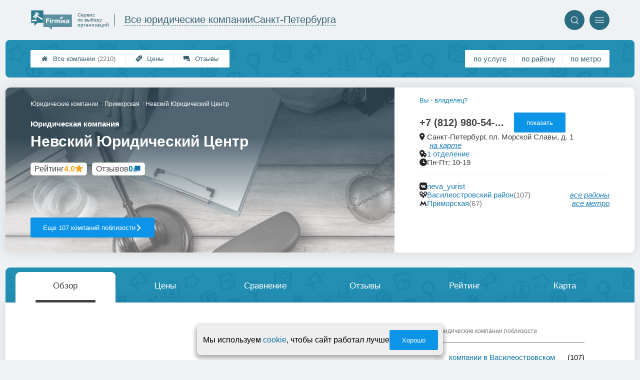

--- FILE ---
content_type: text/css
request_url: https://law-firmika.ru/app/lib/helpers/html/addImageButton/addImageButton.css?v=1028
body_size: 755
content:
.addImageButton {
    width: 100%;
}

.addImageButton__input {
    position: absolute;
    visibility: hidden;
    opacity: 0;
    display: none;
}

.addImageButton__fakeButton {
    cursor: pointer;
    height: 40px;
    width: -webkit-fit-content;
    width: -moz-fit-content;
    width: fit-content;
    display: flex;
    color: #fff;
    justify-content: center;
    align-items: center;
    padding: 1px;
    border-radius: 2px;
    gap: 5px;
}

.addImageButton__changedImagesBlock {
    background-color: transparent;
    color: #333;
    height: 100%;
    align-items: center;
    padding: 0 5px;
    border-radius: 2px;
    display: none;
}

.addImageButton__changedImagesBlock--active {
    display: flex;
    gap: 5px;
}

.addImageButton__messageBlock {
    background-color: #fff;
    color: tomato;
    opacity: 0;
    transition: .2s;
    max-width: 150px;
    display: flex;
    justify-content: flex-end;
    text-align: right;
    font-size: 10px;
    text-transform: uppercase;
    font-weight: bold;
    padding: 5px 10px;
    border-radius: 5px;
    box-shadow: var(--ui-shadow-block-modal);
}

.addImageButton__messageBlock--active {
    opacity: 1;
}

.addImageButton__messagePart--black {
    color: #444;
}

.addImageButton__fakeButtonFile--preload::after {
    content: '';
    position: absolute;
    top: 0;
    bottom: 0;
    left: 0;
    right: 0;
    background: #0b7bc1;
    background-image: url('/img/loading.svg');
    background-size: contain;
    background-position: center;
    background-repeat: no-repeat;
}

.addImageButton__tempImagePreview {
    position: relative;
    height: 40px;
    width: 40px;
}

.addImageButton__tempImageRemove {
    position: absolute;
    top: 0;
    right: 0;
    width: 15px;
    height: 15px;
    border-radius: 10em;
    margin-top: -5px;
    margin-right: -5px;
    background-color: #fff;
    box-shadow: 0 1px 2px 1px #333;
    display: flex;
    justify-content: center;
    align-items: center;
    z-index: 5;
    transition: .2s;
    line-height: normal;
}

.addImageButton__tempImageRemove:hover {
    background-color: #333;
    color: #fff;
}

.addImageButton__tempImageRemove i {
    pointer-events: none;
    font-size: 7px;
}

.addImageButton__tempImagePreview img {
    pointer-events: none;
    width: 100%;
    height: 100%;
    border-radius: 2px;
    -o-object-fit: cover;
    object-fit: cover;
}

--- FILE ---
content_type: image/svg+xml
request_url: https://law-firmika.ru/img/logo_t3/27.svg?v=1
body_size: 5815
content:
<svg width="100" height="49" viewBox="0 0 100 49" fill="none" xmlns="http://www.w3.org/2000/svg">
<path fill-rule="evenodd" clip-rule="evenodd" d="M42.688 41.6865C43.2394 41.6865 43.7597 41.9504 44.0926 42.3992L50.6785 48.0694C50.8138 48.2542 51.0999 48.1539 51.0999 47.9269V42.2831C51.0999 41.9557 51.36 41.6865 51.6877 41.6865H99.4122C99.7347 41.6865 100 41.4225 100 41.0899V11.7621C100 11.4348 99.7399 11.1655 99.4122 11.1655H30.5878C30.2653 11.1655 30 11.4295 30 11.7621V41.0899C30 41.4172 30.2601 41.6865 30.5878 41.6865H42.688Z" fill="#5D91A2"/>
<path d="M44.4724 22.8227H38.9581V25.4941H43.7545V27.5003H38.9581V32.2255H36.4715V20.7056H44.4724V22.8227Z" fill="white"/>
<path d="M48.426 22.6484H46.1631V20.7056H48.426V22.6484ZM48.426 32.2255H46.1631V23.8786H48.426V32.2255Z" fill="white"/>
<path d="M55.9483 25.8479C55.5477 25.7687 55.324 25.7528 55.0691 25.7528C53.5085 25.7528 52.8998 26.8879 52.8998 28.4032V32.2202H50.6369V23.8733H52.7906V25.4097C53.3004 24.3274 54.2264 23.678 55.4541 23.678C55.631 23.678 55.7246 23.6938 55.9483 23.7255V25.8479Z" fill="white"/>
<path d="M67.8092 32.2255V27.2416C67.8092 26.3177 67.6635 25.5258 66.5034 25.5258C65.3225 25.5258 64.9272 26.3969 64.9272 27.532V32.2255H62.6642V27.1466C62.6642 26.2544 62.4874 25.5152 61.4209 25.5152C60.1152 25.5152 59.7771 26.5658 59.7771 27.7009V32.2308H57.5141V23.8838H59.6678V25.0348C60.3077 24.1267 61.1192 23.6621 62.2793 23.6621C63.3613 23.6621 64.1937 24.1161 64.6047 25.0348C65.2601 24.1267 66.1341 23.6621 67.2994 23.6621C69.1461 23.6621 70.1033 24.8447 70.1033 26.6239V32.2361H67.8092V32.2255Z" fill="white"/>
<path d="M74.6188 32.2256H72.3558V23.8787H74.6188V32.2256Z" fill="white"/>
<path d="M81.6 26.967L85.0594 32.2254H82.3179L80.055 28.5192L79.129 29.3903V32.2201H76.9129V23.8679H79.129V26.8614L82.0318 23.8679H84.6953L81.6 26.967Z" fill="white"/>
<path d="M91.3593 32.2254C91.25 31.9192 91.2292 31.7872 91.198 31.4176C90.4957 32.1303 89.5229 32.4682 88.5345 32.4682C86.719 32.4682 85.6005 31.5126 85.6005 29.9446C85.6005 27.7589 87.5617 27.5002 89.1848 27.2943C90.6518 27.099 91.1928 26.9723 91.1928 26.2912C91.1928 25.5309 90.7142 25.1772 89.7102 25.1772C88.675 25.1772 88.2432 25.4993 88.0819 26.4549H85.9594C86.0895 24.5965 87.3952 23.6409 89.7674 23.6409C91.4269 23.6409 93.3517 24.0316 93.3517 26.3598V29.9657C93.3517 30.726 93.3361 31.5179 93.6378 32.2307H91.3593V32.2254ZM89.5905 28.5983C88.8102 28.7303 87.9311 28.8254 87.9311 29.8443C87.9311 30.5412 88.394 30.9583 89.1744 30.9583C90.3552 30.9583 91.1824 30.2931 91.1824 29.0999V28.1601C90.657 28.4716 90.1628 28.5033 89.5905 28.5983Z" fill="white"/>
<path d="M78.4688 17.23L73.419 22.3081L70.3996 19.3072L71.9712 17.6879L73.419 19.1431L76.8972 15.6475L78.4688 17.23Z" fill="white"/>
<path fill-rule="evenodd" clip-rule="evenodd" d="M16.6097 31.4832C16.0219 31.4832 15.4652 31.7631 15.1063 32.2435L8.07298 38.2991C7.92732 38.4944 7.62039 38.3888 7.62039 38.146V32.1168C7.62039 31.763 7.3395 31.4832 6.99616 31.4832H0.737973C0.389429 31.4832 0.113678 31.1981 0.113678 30.8497V1.61695C0.113678 1.26322 0.394632 0.983398 0.737973 0.983398H29.5422C29.8908 0.983398 30.1664 1.2685 30.1664 1.61695V30.8497C30.1664 31.2034 29.8856 31.4832 29.5422 31.4832H16.6097Z" fill="#2F7A93"/>
<path d="M12.5427 24.778C12.5427 24.216 12.0873 23.7603 11.5254 23.7603H3.84154C3.27928 23.7603 2.82385 24.216 2.82385 24.778C2.82385 24.9551 2.86914 25.1216 2.9491 25.2665H1.48752V27.3759H13.879V25.2665H12.4178C12.4971 25.1216 12.5427 24.9551 12.5427 24.778V24.778ZM5.24998 17.0048L11.5635 21.0137C12.0817 21.3429 12.7685 21.1895 13.0975 20.671L13.4092 20.1809C13.7191 19.6927 13.601 19.0552 13.1534 18.7075L6.66124 14.5846C6.15614 14.3275 5.52923 14.4918 5.21905 14.9797L4.9076 15.4705C4.57837 15.9887 4.73177 16.6756 5.24998 17.0048V17.0048ZM28.7779 23.1315L28.7732 23.0334L28.765 22.9407C28.761 22.8772 28.752 22.821 28.7445 22.7629C28.7129 22.5318 28.6601 22.3347 28.5951 22.1563C28.4633 21.8027 28.2772 21.5347 28.0482 21.3339C27.9913 21.2832 27.9305 21.2389 27.8699 21.1936L27.689 21.0583C27.5684 20.9674 27.4457 20.88 27.3238 20.7913C27.202 20.7026 27.0789 20.616 26.9555 20.5292C26.8328 20.4424 26.7094 20.3562 26.5851 20.2718C26.3374 20.1003 26.0868 19.9335 25.836 19.767L25.4587 19.5196L25.0791 19.2757C24.8252 19.1145 24.5713 18.9533 24.3151 18.7953C24.0596 18.6366 23.8032 18.4792 23.5451 18.3245L22.7705 17.861L21.9905 17.4056L21.2065 16.957L20.4184 16.5144L19.6266 16.0774L18.8316 15.6466C18.5651 15.5045 18.2996 15.3621 18.0316 15.2228C17.7642 15.0825 17.4974 14.9416 17.2282 14.8045L16.9843 15.1884L15.7557 14.6093L17.1292 12.4465L10.6367 8.32388L7.25943 13.6425L13.7516 17.7651L15.125 15.6023L16.1718 16.4682L15.9281 16.852C16.1668 17.0373 16.4077 17.2188 16.6482 17.4012C16.8884 17.5845 17.1301 17.7645 17.3722 17.9447L18.1003 18.4813L18.8322 19.0124L19.5681 19.5374L20.3075 20.056L21.0512 20.5682L21.8003 21.0721C22.0502 21.2398 22.3016 21.4051 22.554 21.5691C22.8061 21.7334 23.0597 21.8949 23.3137 22.0564L23.6957 22.2956L24.0802 22.5321C24.3376 22.6883 24.595 22.8438 24.8552 22.9956C24.9848 23.0718 25.1151 23.1471 25.2463 23.2215C25.3769 23.2961 25.5077 23.3708 25.6399 23.4429C25.772 23.5157 25.9032 23.5897 26.0366 23.6597L26.2365 23.7662C26.303 23.8018 26.3689 23.8381 26.4392 23.8681C26.7182 23.9896 27.0399 24.0442 27.4163 24.013C27.6049 23.9961 27.8058 23.9605 28.0289 23.8902C28.0845 23.8728 28.1391 23.8565 28.1982 23.8334L28.2856 23.8012L28.3762 23.7637C28.4974 23.7134 28.627 23.6494 28.7675 23.5685C28.781 23.407 28.7835 23.2624 28.7779 23.1315V23.1315ZM11.2352 7.38147L17.7277 11.5044C18.2328 11.7618 18.86 11.5971 19.1695 11.1092L19.4813 10.6188C19.8102 10.1006 19.6568 9.41341 19.1386 9.08417L12.8251 5.07529C12.3069 4.74605 11.62 4.89942 11.2911 5.41795L10.9794 5.90836C10.6698 6.39627 10.7876 7.03381 11.2352 7.38147V7.38147Z" fill="white"/>
</svg>
